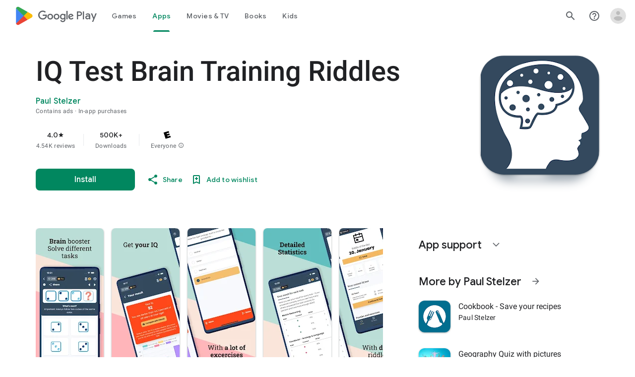

--- FILE ---
content_type: text/plain; charset=utf-8
request_url: https://play.google.com/play/log?format=json&authuser&proto_v2=true
body_size: -437
content:
["900000","1769009544121"]